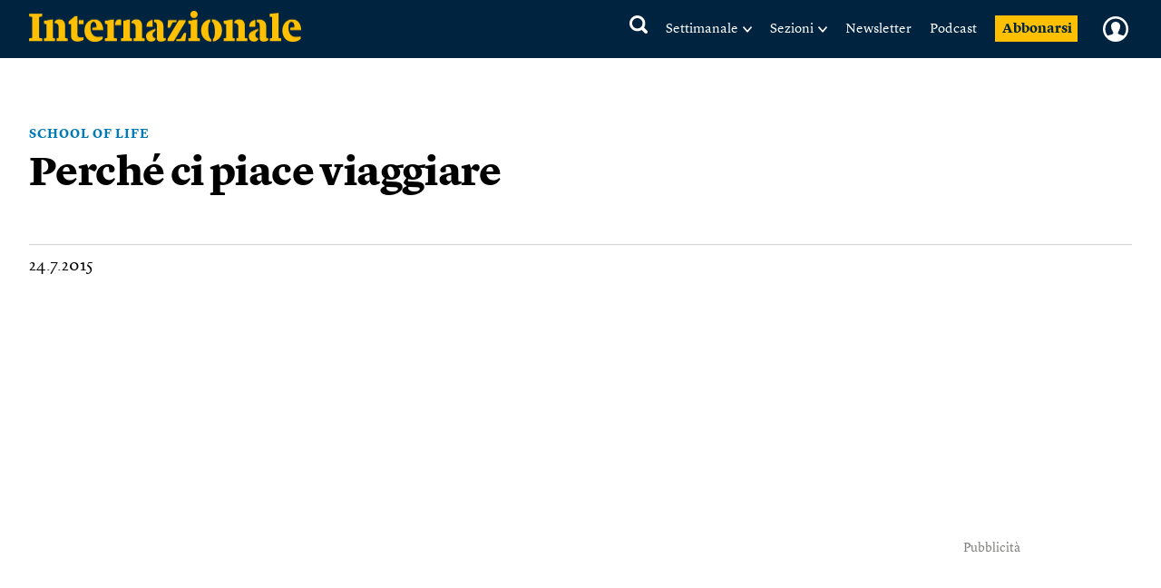

--- FILE ---
content_type: text/html; charset=utf-8
request_url: https://www.google.com/recaptcha/api2/aframe
body_size: 267
content:
<!DOCTYPE HTML><html><head><meta http-equiv="content-type" content="text/html; charset=UTF-8"></head><body><script nonce="7dR6iby0_QMQb95eDRixTw">/** Anti-fraud and anti-abuse applications only. See google.com/recaptcha */ try{var clients={'sodar':'https://pagead2.googlesyndication.com/pagead/sodar?'};window.addEventListener("message",function(a){try{if(a.source===window.parent){var b=JSON.parse(a.data);var c=clients[b['id']];if(c){var d=document.createElement('img');d.src=c+b['params']+'&rc='+(localStorage.getItem("rc::a")?sessionStorage.getItem("rc::b"):"");window.document.body.appendChild(d);sessionStorage.setItem("rc::e",parseInt(sessionStorage.getItem("rc::e")||0)+1);localStorage.setItem("rc::h",'1768902646882');}}}catch(b){}});window.parent.postMessage("_grecaptcha_ready", "*");}catch(b){}</script></body></html>

--- FILE ---
content_type: text/javascript;charset=utf-8
request_url: https://api.cxense.com/public/widget/data?json=%7B%22context%22%3A%7B%22referrer%22%3A%22%22%2C%22neighborRemovalKeys%22%3A%5B%22id%22%5D%2C%22neighbors%22%3A%5B%5D%2C%22categories%22%3A%7B%22testgroup%22%3A%2212%22%7D%2C%22parameters%22%3A%5B%7B%22key%22%3A%22userState%22%2C%22value%22%3A%22anon%22%7D%2C%7B%22key%22%3A%22testgroup%22%2C%22value%22%3A%2212%22%7D%5D%2C%22autoRefresh%22%3Afalse%2C%22url%22%3A%22https%3A%2F%2Fwww.internazionale.it%2Fvideo%2F2015%2F07%2F24%2Fperche-ci-piace-viaggiare%22%2C%22browserTimezone%22%3A%220%22%7D%2C%22widgetId%22%3A%22030249272c2475975ff310099a6cfc9dc99a638b%22%2C%22user%22%3A%7B%22ids%22%3A%7B%22usi%22%3A%22mkmeyppxpfyj16sr%22%7D%7D%2C%22prnd%22%3A%22mkmeyppxbskpt6dh%22%7D&media=javascript&sid=5856217674930773141&widgetId=030249272c2475975ff310099a6cfc9dc99a638b&experienceId=EXFJJ599SXD7&experienceActionId=showRecommendationsNHT6ZQBWGII918&trackingId=%7Bkpdx%7DAAAAp9Ijt0vyawoKZTVUR2pRQlVwZRIQbWttZXlwcHhic2twdDZkaBoMRVhGSko1OTlTWEQ3IiUxODIyMTYwMGJvLTAwMDAzNnVxcTFlcXZnZnBtNmQ4ajA3b2o0KiFzaG93UmVjb21tZW5kYXRpb25zTkhUNlpRQldHSUk5MThSEnYtbADwGHF3aHpqd2Z5M2RaDDMuMTI5LjI0NS43M2IDZG1jaPfCwssGcA54GA&resizeToContentSize=true&useSecureUrls=true&usi=mkmeyppxpfyj16sr&rnd=1997263895&prnd=mkmeyppxbskpt6dh&tzo=0&experienceId=EXFJJ599SXD7&callback=cXJsonpCB1
body_size: 5996
content:
/**/
cXJsonpCB1({"httpStatus":200,"response":{"items":[{"author":"Pierre Haski","category0":"opinione","description":"Il presidente degli Stati Uniti ha smantellato l’ordine mondiale e ne ha imposto uno basato sulle sue ambizioni imperialistiche Leggi","collection":"Related Articles Ribbon 30.01.25","title":"Dal suo ritorno al potere Trump ha stravolto il mondo","url":"https://www.internazionale.it/opinione/pierre-haski/2026/01/20/in-un-anno-dal-ritorno-al-potere-trump-ha-scombussolato-il-mondo","dominantimage":"https://media.internazionale.it/images/2026/01/20/328114-sd.png","pn-tags":["STATI UNITI","article","free","context-article"],"dominantthumbnail":"https://content-thumbnail.cxpublic.com/content/dominantthumbnail/50ff600fcc7af14c94ae7589193f54880a199b28.jpg?696f4e6b","campaign":"undefined","og-article_tag":["Stati Uniti","Pierre Haski","Diplomazia","Donald Trump"],"testId":"3","id":"50ff600fcc7af14c94ae7589193f54880a199b28","placement":"6","click_url":"https://api.cxense.com/public/widget/click/[base64]"},{"author":"Alessio Marchionna","category0":"notizie","description":"L’enorme potenziamento dell’Ice è servito soprattutto a creare una forza separata dal controllo democratico e sempre più fedele a Donald Trump. Leggi","collection":"Related Articles Ribbon 30.01.25","title":"Come la guerra al terrore ha preparato la repressione di oggi","url":"https://www.internazionale.it/notizie/alessio-marchionna/2026/01/19/ice-stati-uniti-minneapolis","dominantimage":"https://media.internazionale.it/images/2026/01/16/327242-sd.jpg","pn-tags":["STATI UNITI","article","free","context-article"],"dominantthumbnail":"https://content-thumbnail.cxpublic.com/content/dominantthumbnail/fa96a5f6ed679ae08dab37daedfcb5d3a010c533.jpg?696eb055","campaign":"undefined","og-article_tag":["Stati Uniti","Alessio Marchionna","Donald Trump"],"testId":"3","id":"fa96a5f6ed679ae08dab37daedfcb5d3a010c533","placement":"6","click_url":"https://api.cxense.com/public/widget/click/[base64]"},{"author":"Lorraine de Foucher","category0":"notizie","description":"Due giorni nella vita di due persone innamorate. Il primo, quando tutto comincia, e l’ultimo, quando ci si lascia. In questa puntata: Paul, 35 anni. Leggi","collection":"Related Articles Ribbon 30.01.25","title":"“Mi comincia a toccare la coscia, io rimango di sasso”","url":"https://www.internazionale.it/notizie/lorraine-de-foucher/2026/01/20/mi-comincia-a-toccare-la-coscia-io-rimango-di-sasso","dominantimage":"https://media.internazionale.it/images/2025/07/10/297670-sd.jpg","pn-tags":["AMORE CHE VIENI","AMORE CHE VAI","article","free","context-article"],"dominantthumbnail":"https://content-thumbnail.cxpublic.com/content/dominantthumbnail/3965aab898618e2dd4ff8733da5a7c1892a3f5f5.jpg?696f3c27","campaign":"undefined","og-article_tag":["Amore che vieni, amore che vai","Lorraine de Foucher","Amore","Relazioni","Corpo e mente"],"testId":"3","id":"3965aab898618e2dd4ff8733da5a7c1892a3f5f5","placement":"6","click_url":"https://api.cxense.com/public/widget/click/[base64]"}],"template":"<div data-cx_tqn5 tmp:class=\"cx-flex-module\" class=\"pn\">\n    <div class=\"pn-texts__wrapper\">\n        <h1>Consigliati</h1>\n    </div>\n\n    <section class=\"pn-main__wrapper pn-main__wrapper--small splide\" id=\"articles\">\n        <div class=\"splide__track\">\n            <div class=\"splide__list\">\n                <!--%\n          var items = data.response.items;\n          for (var i = 0; i < items.length; i++) {\n            var item = items[i];\n            var itemImage = item.dominantthumbnail || '';\n              // console.log(\"item_tags\", item[\"pn-tags\"]);\n           //var paywall = item[\"pn-tags\"] && item[\"pn-tags\"].includes(\"paywall-active\") ? 1 : 0;\n       // console.log(\"paywall\", paywall);\n          %-->\n\n                <!--% if (itemImage) { %-->\n                <div class=\"splide__slide\">\n                    <a tmp:id=\"{{cX.CCE.clickTracker(item)}}\" tmp:class=\"cx-item\" tmp:href=\"{{item.url}}\"\n                        tmp:target=\"_top\" tmp:title=\"{{item.title}}\">\n                        <img tmp:srcset=\"{{itemImage}} 300w, {{item.dominantimage}} 960w\"\n                            tmp:sizes=\"(max-width: 600px) 300px, 960px\" tmp:src=\"{{itemImage}}\" tmp:alt=\"\">\n                        <!-- <small>{{item.category0 || 'Unknown'}}</small> tag card -->\n                        <h3>{{item.title}}</h3>\n                        <strong>{{item.author || 'Unknown Author'}}</strong>\n                    </a>\n                </div>\n                <!--% } else { %-->\n                <div class=\"splide__slide\">\n                    <a tmp:id=\"{{cX.CCE.clickTracker(item)}}\" tmp:class=\"cx-item text-only\" tmp:href=\"{{item.url}}\"\n                        tmp:target=\"_top\" tmp:title=\"{{item.title}}\">\n                        <h3>{{item.title}}</h3>\n                        <!--% if (item.description) { %-->\n                        <span>{{item.description}}</span>\n                        <!--% } %-->\n                    </a>\n                </div>\n                <!--% } %-->\n                <!--% } %-->\n            </div>\n        </div>\n    </section>\n\n    <section class=\"pn-main__wrapper pn-main__wrapper--large\">\n        <!--%\n      var items = data.response.items;\n      for (var i = 0; i < items.length; i++) {\n        var item = items[i];\n        var itemImage = item.dominantthumbnail || '';\n        // console.log(\"item_tags\", item[\"pn-tags\"]);\n        // var paywall = item[\"pn-tags\"] && item[\"pn-tags\"].includes(\"paywall-active\") ? 1 : 0;\n       // console.log(\"paywall\", paywall);\n      %-->\n        <!--% if (itemImage) { %-->\n        <a tmp:id=\"{{cX.CCE.clickTracker(item)}}\" tmp:class=\"cx-item\" tmp:href=\"{{item.url}}\" tmp:target=\"_top\"\n            tmp:title=\"{{item.title}}\">\n            <img tmp:srcset=\"{{itemImage}} 300w, {{item.dominantimage}} 960w\"\n                tmp:sizes=\"(max-width: 600px) 300px, 960px\" tmp:src=\"{{itemImage}}\" tmp:alt=\"\">\n            <!-- <small>{{item.category0 || 'Unknown'}}</small> tag card -->\n            <h3>{{item.title}}</h3>\n            <strong>{{item.author || 'Unknown Author'}}</strong>\n        </a>\n        <!--% } else { %-->\n        <a tmp:id=\"{{cX.CCE.clickTracker(item)}}\" tmp:class=\"cx-item text-only\" tmp:href=\"{{item.url}}\"\n            tmp:target=\"_top\" tmp:title=\"{{item.title}}\">\n            <h3>{{item.title}}</h3>\n            <!--% if (item.description) { %-->\n            <span>{{item.description}}</span>\n            <!--% } %-->\n        </a>\n        <!--% } %-->\n        <!--% } %-->\n    </section>\n</div>\n<link href=\"https://cdn.jsdelivr.net/npm/@splidejs/splide@4.1.4/dist/css/splide.min.css\" rel=\"stylesheet\">","style":"@import url('https://fonts.googleapis.com/css2?family=Roboto&display=swap');\n\n@font-face {\n    font-family: \"Lyon Text\";\n    src: url(\"https://i.piano.io/managedservices/internazionale/lyon-text-regular.otf\") format(\"opentype\");\n    font-style: normal;\n    font-weight: 400;\n    font-display: swap;\n}\n\n@font-face {\n    font-family: \"Lyon Text\";\n    src: url(\"https://i.piano.io/managedservices/internazionale/lyon-text-regular-italic.otf\") format(\"opentype\");\n    font-style: italic;\n    font-weight: 400;\n    font-display: swap;\n}\n\n@font-face {\n    font-family: \"Lyon Text\";\n    src: url(\"https://i.piano.io/managedservices/internazionale/lyon-text-bold.otf\") format(\"opentype\");\n    font-style: normal;\n    font-weight: 700;\n    font-display: swap;\n}\n\n@font-face {\n    font-family: \"Lyon Text\";\n    src: url(\"https://i.piano.io/managedservices/internazionale/lyon-text-bold-italic.otf\") format(\"opentype\");\n    font-style: italic;\n    font-weight: 700;\n    font-display: swap;\n}\n\n@media screen and (max-width: 667px) {\n    #piano-spotlight {\n        margin: 0 -16px;\n    }\n}\n\n\n.cx-flex-module[data-cx_tqn5] {\n    --cx-columns: 3;\n    --cx-item-gap: 4px;\n    --cx-image-height: 109px;\n    --cx-background-color: #F5F3ED;\n    --cx-text-color: #555;\n    --cx-text-hover-color: #000;\n    --cx-font-size: 15px;\n    --cx-font-family: 'Lyon Text', arial, helvetica, sans-serif;\n    --cx-item-width: calc(100% / var(--cx-columns));\n\n    display: flex;\n    padding: 14px 16px 30px;\n    flex-direction: column;\n    justify-content: center;\n    align-items: center;\n    gap: 30px;\n    align-self: stretch;\n    background: var(--cx-background-color);\n    border-radius: 2px;\n    /*box-shadow: 0px 15px 40px 0px rgba(10, 14, 18, 0.10);*/\n    overflow: hidden;\n    margin-top: 20px;\n}\n\n@media screen and (max-width: 667px) {\n    .cx-flex-module[data-cx_tqn5] {\n        padding: 14px 0 30px;\n    }\n}\n\n.cx-flex-module[data-cx_tqn5] .cx-item {\n    display: flex;\n    align-items: flex-start;\n    flex-direction: column;\n    gap: 0;\n    width: 100%;\n    align-self: stretch;\n    text-decoration: none;\n}\n\n.cx-flex-module[data-cx_tqn5] .cx-item.text-only {\n    background: #FAFAFA;\n    padding: 15px;\n    box-sizing: border-box;\n}\n\n.cx-flex-module[data-cx_tqn5] img {\n    margin: 0 0 20px;\n    width: 100%;\n    height: var(--cx-image-height);\n    object-fit: cover;\n    background: #EFEFEF;\n}\n\n.cx-flex-module[data-cx_tqn5] .cx-item h3 {\n    margin: 0 0 15px;\n    font-family: var(--cx-font-family);\n    font-size: 20px;\n    font-style: normal;\n    font-weight: 700;\n    line-height: 27px;\n    color: #000000;\n}\n\n@media (max-width: 667px) {\n    .cx-flex-module[data-cx_tqn5] .cx-item h3 {\n        font-size: 19px;\n        line-height: 22px;\n    }\n}\n\n.cx-flex-module[data-cx_tqn5] .cx-item.text-only span {\n    font-family: var(--cx-font-family);\n    font-size: 90%;\n    color: var(--cx-text-color);\n    filter: opacity(0.5);\n    margin: 5px 0;\n    line-height: 1.3;\n}\n\n/*.cx-flex-module[data-cx_tqn5] .cx-item:hover {\n  opacity: 0.95;\n}*/\n\n.cx-flex-module[data-cx_tqn5] .cx-item:hover h3 {\n    color: var(--cx-text-hover-color);\n}\n\n/* @media screen and (max-width: 667px) {\n    .cx-flex-module[data-cx_tqn5] img {\n        height: unset;\n    }\n} */\n\n/* IE10+ */\n@media screen\\0 {\n    .cx-flex-module[data-cx_tqn5] {\n        background: #FFF;\n        padding: 4px;\n    }\n\n    .cx-flex-module[data-cx_tqn5] .cx-item {\n        width: calc(33% - 12px);\n        margin: 4px;\n    }\n\n    .cx-flex-module[data-cx_tqn5] img {\n        min-height: auto;\n    }\n\n    .cx-flex-module[data-cx_tqn5] .cx-item h3 {\n        font-family: Roboto, arial, helvetica, sans-serif;\n        font-size: 14px;\n        color: #555;\n        margin: 5px 0;\n    }\n\n    .cx-flex-module[data-cx_tqn5] .cx-item:hover h3 {\n        color: #000;\n    }\n\n    .cx-flex-module[data-cx_tqn5] .cx-item.text-only span {\n        font-family: Roboto, arial, helvetica, sans-serif;\n        color: #AAA;\n    }\n}\n\n.cx-flex-module[data-cx_tqn5] .pn-texts__wrapper {\n    display: flex;\n    flex-direction: column;\n    justify-content: center;\n    gap: 10px;\n    width: 100%;\n}\n\n@media (max-width: 667px) {\n    .cx-flex-module[data-cx_tqn5] .pn-texts__wrapper {\n        padding-left: 20px;\n    }\n}\n\n.cx-flex-module[data-cx_tqn5] .pn-texts__wrapper h1 {\n    margin: 0;\n    /*font-family: var(--cx-font-family);*/\n    font-family: 'Stencil';\n    font-size: 30px;\n    font-style: normal;\n    font-weight: normal;\n    line-height: 27px;\n    color: #000000;\n    letter-spacing: -0.25px;\n}\n\n.cx-flex-module[data-cx_tqn5] .pn-texts__wrapper p {\n    margin: 0;\n    font-family: var(--cx-font-family);\n    font-size: 18px;\n    font-style: normal;\n    font-weight: 400;\n    line-height: 27px;\n    text-align: center;\n    color: #000000;\n}\n\n.pn-main__wrapper--large {\n    display: grid;\n}\n\n.pn-main__wrapper--small.splide {\n    display: none;\n}\n\n@media (max-width: 667px) {\n    .cx-flex-module[data-cx_tqn5] .pn-main__wrapper--large {\n        display: none;\n    }\n\n    .cx-flex-module[data-cx_tqn5] .pn-main__wrapper--small.splide {\n        visibility: visible;\n        display: grid;\n    }\n}\n\n.cx-flex-module[data-cx_tqn5] .pn-main__wrapper {\n    grid-template-columns: repeat(3, 1fr);\n    gap: 30px;\n    justify-content: center;\n    border-top: 1px solid #D4D1D1;\n    padding-top: 10px;\n}\n\n@media (max-width: 667px) {\n    .cx-flex-module[data-cx_tqn5] .pn-main__wrapper {\n        grid-template-columns: 1fr;\n        padding-top: 16px;\n    }\n}\n\n.cx-flex-module[data-cx_tqn5] .pn-main__wrapper>* {\n    width: 100%;\n}\n\n@media (max-width: 667px) {\n    .pn-main__wrapper .splide__track {\n        padding-left: 16px !important;\n    }\n}\n\n.cx-flex-module[data-cx_tqn5] .cx-item small {\n    position: relative;\n    display: flex;\n    align-items: center;\n    margin: 0 0 7px;\n    font-family: var(--cx-font-family);\n    font-size: 14px;\n    font-style: normal;\n    font-weight: 700;\n    line-height: 12px;\n    letter-spacing: 0.6px;\n    text-transform: uppercase;\n    color: #2369AA;\n    gap: 8px;\n}\n\n/*.cx-flex-module[data-cx_tqn5] .cx-item:nth-of-type(1) small::after {\n    content: \"In+\";\n    display: flex;\n    align-items: center;\n    justify-content: center;\n    width: 38px;\n    height: 20px;\n    background: #FCBF0B;\n    text-transform: capitalize;\n    border-radius: 20px;\n    text-align: center;\n    color: #15253D;\n}\n\n.cx-flex-module[data-cx_tqn5] .cx-item:nth-of-type(3) small::after {\n    content: \"In+\";\n    display: flex;\n    align-items: center;\n    justify-content: center;\n    width: 38px;\n    height: 20px;\n    background: #FCBF0B;\n    text-transform: capitalize;\n    border-radius: 10px;\n    text-align: center;\n    color: #15253D;\n}*/\n\n/* .cx-flex-module[data-cx_tqn5] .cx-item small.subscribers_stamp::after {\n    content: \" \";\n    display: flex;\n    align-items: center;\n    justify-content: center;\n    width: 38px;\n    height: 20px;\n    background: url(https://static.internazionale.it/assets/img/icons/paywall.svg) no-repeat;\n} */\n\n.cx-flex-module[data-cx_tqn5] .cx-item strong {\n    margin: auto 0 0;\n    font-family: var(--cx-font-family);\n    font-size: 16px;\n    font-style: normal;\n    font-weight: 700;\n    line-height: 24px;\n    color: #666664;\n}\n\n.cx-flex-module[data-cx_tqn5] .splide__slide {\n    margin: 0 12px 30px 5px;\n    width: 100%;\n}\n\n@media (max-width: 667px) {\n    .cx-flex-module[data-cx_tqn5] .splide__slide {\n        width: 54% !important;\n    }\n}\n\n.cx-flex-module[data-cx_tqn5] .splide__arrows {\n    display: none;\n}\n\n.cx-flex-module[data-cx_tqn5] .splide__pagination {\n    bottom: -10px !important;\n}\n\n.cx-flex-module[data-cx_tqn5] .splide__pagination__page.is-active {\n    background: #000000 !important;\n}\n\n.cx-flex-module[data-cx_tqn5] .splide__pagination__page {\n    background: transparent !important;\n    border: 0.5px solid #000000 !important;\n    margin: 5px !important;\n}\n\n/* tailwind fix */\n.cx-flex-module[data-cx_tqn5] button.splide__pagination__page:focus {\n    outline: unset !important;\n}","head":"setTimeout( () => {\n  var splide = new Splide('#articles', {\n    type: 'loop',\n    pagination: true,\n    perPage: 1,\n    focus: 0,\n    autoplay: false,\n  }).mount();\n}, 500);","prnd":"mkmeyppxbskpt6dh"}})

--- FILE ---
content_type: text/javascript;charset=utf-8
request_url: https://p1cluster.cxense.com/p1.js
body_size: 99
content:
cX.library.onP1('fi342ya02cl3d4i22y929blj');


--- FILE ---
content_type: application/javascript
request_url: https://buy-eu.piano.io/api/v3/conversion/logAutoMicroConversion?tracking_id=%7Bkpdx%7DAAAAp9Ijt0vyawoKZTVUR2pRQlVwZRIQbWttZXlwcHhic2twdDZkaBoMRVhGSko1OTlTWEQ3IiUxODIyMTYwMGJvLTAwMDAzNnVxcTFlcXZnZnBtNmQ4ajA3b2o0KiFzaG93UmVjb21tZW5kYXRpb25zTkhUNlpRQldHSUk5MThSEnYtbADwGHF3aHpqd2Z5M2RaDDMuMTI5LjI0NS43M2IDZG1jaPfCwssGcA54GA&event_type=EXTERNAL_EVENT&event_group_id=init&custom_params=%7B%22source%22%3A%22CX%22%7D&cookie_consents=null&previous_user_segments=%7B%22COMPOSER1X%22%3A%7B%22segments%22%3A%5B%22LTreturn%3A3475eff9c50244a2b7aba97ef66e4a887cd66c57%3Ano_score%22%2C%22LTs%3A64cffe72da9fb9ea2cb35551021141a146caa2ce%3Ano_score%22%5D%7D%7D&user_state=anon&browser_id=mkmeyppxpfyj16sr&page_title=Perch%C3%A9%20ci%20piace%20viaggiare&url=https%3A%2F%2Fwww.internazionale.it%2Fvideo%2F2015%2F07%2F24%2Fperche-ci-piace-viaggiare&page_view_id=mkmeyppxbskpt6dh&content_created=1437727502000&tags=SCHOOL%20OF%20LIFE%2Carticle%2Cfree%2Ccontext-article&content_type=article&callback=jsonp5097
body_size: -140
content:
jsonp5097({
  "code" : 0,
  "ts" : 1768902648
});

--- FILE ---
content_type: text/javascript;charset=utf-8
request_url: https://id.cxense.com/public/user/id?json=%7B%22identities%22%3A%5B%7B%22type%22%3A%22ckp%22%2C%22id%22%3A%22mkmeyppxpfyj16sr%22%7D%2C%7B%22type%22%3A%22lst%22%2C%22id%22%3A%22fi342ya02cl3d4i22y929blj%22%7D%2C%7B%22type%22%3A%22cst%22%2C%22id%22%3A%22fi342ya02cl3d4i22y929blj%22%7D%5D%7D&callback=cXJsonpCB2
body_size: 208
content:
/**/
cXJsonpCB2({"httpStatus":200,"response":{"userId":"cx:3i6vtpg1hh3a22qgoo6wevcg2i:1df1sntiiwmi7","newUser":false}})